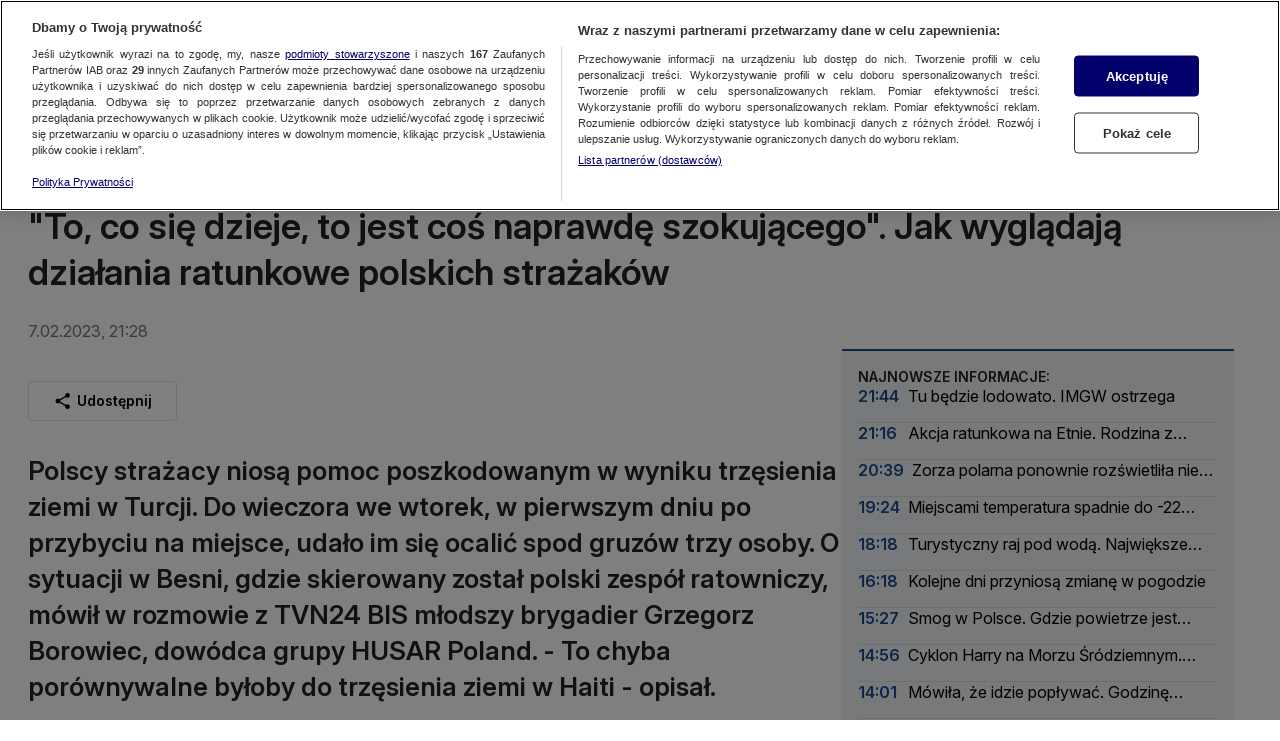

--- FILE ---
content_type: application/javascript; charset=UTF-8
request_url: https://tvn24.pl/_i/assets/ButtonsSlider.island.5d88067e.js
body_size: 297
content:
import{S as a}from"./chunks/BasicSlider.const.dfa07681.js";const l=function(){const t=this.querySelector("basic-slider"),e=this.querySelector('[data-button="prev"]'),r=this.querySelector('[data-button="next"]');if(!e||!r||!t)return;e.setAttribute("disabled","true"),e.addEventListener("click",()=>{t.prev()}),r.addEventListener("click",()=>{t.next()});const i=d=>{const{detail:s}=d;switch(!0){case s==="scrollMiddle":e.removeAttribute("disabled"),r.removeAttribute("disabled");break;case s==="scrollStart":e.setAttribute("disabled","");break;case s==="scrollEnd":r.setAttribute("disabled","");break}};t&&t.addEventListener(a,i)};export{l as default};
